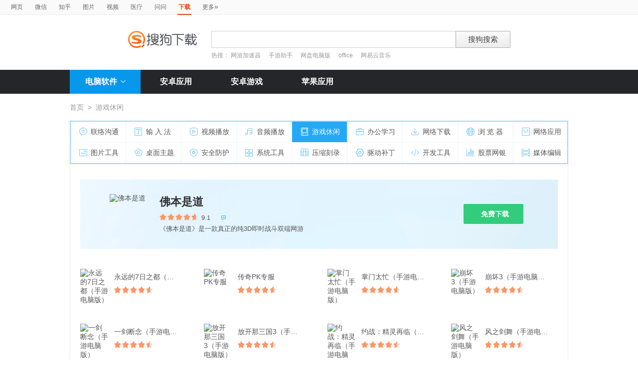

--- FILE ---
content_type: text/html; charset=UTF-8
request_url: https://xiazai.sogou.com/category/%E6%B8%B8%E6%88%8F%E4%BC%91%E9%97%B2/5.html?uID=91DADE2C7580A20A0000000065D67C51&euid=1970&w=2299
body_size: 13513
content:

<!DOCTYPE HTML>

<html>
<head>
	<meta http-equiv="Content-Type" content="text/html; charset=utf-8" />
<link rel="shortcut icon" href="https://www.sogou.com/images/logo/new/favicon.ico?v=4" type="image/x-icon">
<script type="text/javascript" src="/js/jquery-1.11.1.min.js"></script>
<link href="/static/css/frame.css" rel="stylesheet" type="text/css">
<link href="/static/css/index.css?v=20231116" rel="stylesheet" type="text/css">
<link href="/css/suggestion.css" rel="stylesheet" type="text/css"/>

    <title>游戏休闲软件下载_软件免费下载_搜狗下载</title>
    <meta name="keywords" content="游戏休闲软件下载,软件免费下载" />
    <meta name="description" content="“游戏休闲”软件下载" />
    <script type="text/javascript" src="/js/jquery-1.11.1.min.js"></script>
	<script>var uigs_para = {pagetype:'category'}</script>
    
<script>
/**
 * uigs日志上报
 * 页面定义uigs_para:
 * var uigs_para = {pagetype:'detail'};
 */

function getUigsCommonParams(isClick){
    const type = isClick?'cl':'pv';
    var imgurl = ['https://pb.sogou.com/',type,'.gif?uigs_productid=vs_web&vstype=xiazai&uigs_t='];
    imgurl.push((new Date()).getTime());
    if (typeof uigs_para != "undefined"){
        var obj = uigs_para;
        for (var prop in obj) {
            if (obj.hasOwnProperty(prop)) {
                imgurl.push("&"+prop + "=" + encodeURIComponent(obj[prop]));
            }
        }
    }
    return imgurl;
}

function uigs_pv(other){
    try{
        if (typeof uigs_para === "undefined"){
            return;
        }
        var imgurl = getUigsCommonParams();
        imgurl.push("&");
        imgurl.push(other||"");
        (new Image()).src = imgurl.join("");
    }catch(E){
    }
}

function uigs_cl(uigs_cl,other){
    try{
        if (typeof uigs_para === "undefined"){
            return;
        }
        var imgurl = getUigsCommonParams(true);
        imgurl.push("&uigs_cl=",uigs_cl);
        imgurl.push("&");
        imgurl.push(other||"");
        (new Image()).src = imgurl.join("");
    }catch(E){
    }
}

function uigsClick(element){
    var $this = $(element);
    var uigs = $this.attr('uigs');
    if(uigs){
        uigs_cl(uigs);
    }
}

$(function(){
    uigs_pv();

    $('body').on('click','a,[uigs]',function() {
        uigsClick(this);
    });
});
</script>
    <script type="text/javascript" src="https://dlweb.sogoucdn.com/vr/js/sogoudownloadinterface.0602.js"></script>
</head>

<body>
	
<head>
	<!--[if lte IE 6]><link href="/static/css/index_ie6.css" rel="stylesheet" type="text/css"><![endif]-->
</head>
<style>
    .suggestion  { text-align: left; }
    .nobg , .suglist{width:598px;}   /*宽度修改*/
    .topnav {
        width: 580px;
    }
</style>
<div class="searchnav">
    <ul class="topnav">
        
                <li><a onclick="s0(this,'query')" search="http://www.sogou.com/web?uID=F2F8E2128F51A20B00000000691015BB&amp;euid=1970" href="http://www.sogou.com">网页</a></li>
                <li><a onclick="s0(this,'query')" search="http://weixin.sogou.com/weixin?uID=F2F8E2128F51A20B00000000691015BB&amp;euid=1970" href="http://weixin.sogou.com">微信</a></li>
                <li><a href="http://zhihu.sogou.com?uID=F2F8E2128F51A20B00000000691015BB&amp;euid=1970">知乎</a></li>
                <li><a onclick="s0(this,'query')" search="http://pic.sogou.com/pics?uID=F2F8E2128F51A20B00000000691015BB&amp;euid=1970" href="http://pic.sogou.com/">图片</a></li>
                <li><a onclick="s0(this,'query')" search="http://v.sogou.com/v?uID=F2F8E2128F51A20B00000000691015BB&amp;euid=1970" href="http://v.sogou.com/">视频</a></li>
                <li><a onclick="s0(this,'query')" search="https://www.sogou.com/web?m2web=mingyi.sogou.com&ie=utf8&uID=F2F8E2128F51A20B00000000691015BB&amp;euid=1970" href="https://mingyi.sogou.com/">医疗</a></li>

                        <li><a href="http://wenwen.sogou.com" target="_blank">问问</a></li>
                    
                <li class="cur">下载</li>
                <li><a href="http://www.sogou.com/docs/more.htm">更多<span class="topraquo">&raquo;</span></a></li>
            
    </ul>
</div>
<div class="header" style="height:78px;z-index:99998;">
    <div class="searchbox">
        <a href="http://xiazai.sogou.com/" class='logo'><img src="/static/images/logo.png" srcset="/static/images/logo@2x.png 2x" alt="搜狗下载"></a>
        <form action="/search" method="get" class="searchform" name="searchForm" id="searchForm" onsubmit="checkForm()" style="position: relative;">
            <input name="uID" type="hidden" id="uid"  value="F2F8E2128F51A20B00000000691015BB">
            <input name="euid" type="hidden" id="euid"  value="1970">
            <input name="w" type="hidden" id="w"  value="">
            <div class="querybox">
                <div class="qborder"><input type="text" name="query" id="query" class="query" autocomplete="off" value=""></div>
            </div>
            <div class="sbtn1"><input type="submit" value="搜狗搜索"></div>
            <div id="_suggestion" class="suggestion nobg" style="left: 0px; top: 32px; display: none; z-index:999999;">
                <div class="suginner">
                    <ul class="suglist"></ul>
                </div>
            </div>
            
                <div class="hotwords">热搜：
                    
                        <a href="/search?uID=F2F8E2128F51A20B00000000691015BB&query=网游加速器&w=1996&euid=1970">网游加速器</a>
                    
                        <a href="/search?uID=F2F8E2128F51A20B00000000691015BB&query=手游助手&w=1996&euid=1970">手游助手</a>
                    
                        <a href="/search?uID=F2F8E2128F51A20B00000000691015BB&query=网盘电脑版&w=1996&euid=1970">网盘电脑版</a>
                    
                        <a href="/search?uID=F2F8E2128F51A20B00000000691015BB&query=office&w=1996&euid=1970">office</a>
                    
                        <a href="/search?uID=F2F8E2128F51A20B00000000691015BB&query=网易云音乐&w=1996&euid=1970">网易云音乐</a>
                    
                </div>
            
        </form>
    </div>
</div>

<div class="navbox_wrap">
    <div class="navbox">
        <ul>
            <li class="nav_pc" id="subNavBtn">
                <a href="/category/%E8%81%94%E7%BB%9C%E6%B2%9F%E9%80%9A/1.html?uID=F2F8E2128F51A20B00000000691015BB&amp;euid=1970&amp;w=2299" class="nav_item nav_item_cur">电脑软件<i class="nav_arrow"></i></a>
                <div class="sub_nav_wrap" id="subNav">
                    <div class="sub_nav">
                        <div class="sub_nav_inner nav_box">
                            <a uigs="sort_PC" href="/category/%E8%81%94%E7%BB%9C%E6%B2%9F%E9%80%9A/1.html?uID=F2F8E2128F51A20B00000000691015BB&amp;euid=1970&amp;w=2299"><i class="nav_icon_communicate"></i>联络沟通</a>
                            <a uigs="sort_PC" href="/category/%E8%BE%93%E5%85%A5%E6%B3%95/2.html?uID=F2F8E2128F51A20B00000000691015BB&amp;euid=1970&amp;w=2299"><i class="nav_icon_inputmethod"></i>输 入 法</a>
                            <a uigs="sort_PC" href="/category/%E8%A7%86%E9%A2%91%E6%92%AD%E6%94%BE/3.html?uID=F2F8E2128F51A20B00000000691015BB&amp;euid=1970&amp;w=2299"><i class="nav_icon_vedio"></i>视频播放</a>
                            <a uigs="sort_PC" href="/category/%E9%9F%B3%E9%A2%91%E6%92%AD%E6%94%BE/4.html?uID=F2F8E2128F51A20B00000000691015BB&amp;euid=1970&amp;w=2299"><i class="nav_icon_audio"></i>音频播放</a>
                            <a uigs="sort_PC" href="/category/%E6%B8%B8%E6%88%8F%E4%BC%91%E9%97%B2/5.html?uID=F2F8E2128F51A20B00000000691015BB&amp;euid=1970&amp;w=2299"><i class="nav_icon_game"></i>游戏休闲</a>
                            <a uigs="sort_PC" href="/category/%E5%8A%9E%E5%85%AC%E5%AD%A6%E4%B9%A0/6.html?uID=F2F8E2128F51A20B00000000691015BB&amp;euid=1970&amp;w=2299"><i class="nav_icon_officelearn"></i>办公学习</a>
                            <a uigs="sort_PC" href="/category/%E7%BD%91%E7%BB%9C%E4%B8%8B%E8%BD%BD/7.html?uID=F2F8E2128F51A20B00000000691015BB&amp;euid=1970&amp;w=2299"><i class="nav_icon_download"></i>网络下载</a>
                            <a uigs="sort_PC" href="/category/%E6%B5%8F%E8%A7%88%E5%99%A8/8.html?uID=F2F8E2128F51A20B00000000691015BB&amp;euid=1970&amp;w=2299"><i class="nav_icon_browser"></i>浏 览 器</a>
                            <a uigs="sort_PC" href="/category/%E7%BD%91%E7%BB%9C%E5%BA%94%E7%94%A8/9.html?uID=F2F8E2128F51A20B00000000691015BB&amp;euid=1970&amp;w=2299"><i class="nav_icon_networkapp"></i>网络应用</a>
                            <a uigs="sort_PC" href="/category/%E5%9B%BE%E7%89%87%E5%B7%A5%E5%85%B7/10.html?uID=F2F8E2128F51A20B00000000691015BB&amp;euid=1970&amp;w=2299"><i class="nav_icon_imagetool"></i>图片工具</a>
                            <a uigs="sort_PC" href="/category/%E6%A1%8C%E9%9D%A2%E4%B8%BB%E9%A2%98/11.html?uID=F2F8E2128F51A20B00000000691015BB&amp;euid=1970&amp;w=2299"><i class="nav_icon_deskoptheme"></i>桌面主题</a>
                            <a uigs="sort_PC" href="/category/%E5%AE%89%E5%85%A8%E9%98%B2%E6%8A%A4/12.html?uID=F2F8E2128F51A20B00000000691015BB&amp;euid=1970&amp;w=2299"><i class="nav_icon_secure"></i>安全防护</a>
                            <a uigs="sort_PC" href="/category/%E7%B3%BB%E7%BB%9F%E5%B7%A5%E5%85%B7/13.html?uID=F2F8E2128F51A20B00000000691015BB&amp;euid=1970&amp;w=2299"><i class="nav_icon_systemtool"></i>系统工具</a>
                            <a uigs="sort_PC" href="/category/%E5%8E%8B%E7%BC%A9%E5%88%BB%E5%BD%95/14.html?uID=F2F8E2128F51A20B00000000691015BB&amp;euid=1970&amp;w=2299"><i class="nav_icon_compression"></i>压缩刻录</a>
                            <a uigs="sort_PC" href="/category/%E9%A9%B1%E5%8A%A8%E8%A1%A5%E4%B8%81/15.html?uID=F2F8E2128F51A20B00000000691015BB&amp;euid=1970&amp;w=2299"><i class="nav_icon_driver"></i>驱动补丁</a>
                            <a uigs="sort_PC" href="/category/%E5%BC%80%E5%8F%91%E5%B7%A5%E5%85%B7/16.html?uID=F2F8E2128F51A20B00000000691015BB&amp;euid=1970&amp;w=2299"><i class="nav_icon_devtool"></i>开发工具</a>
                            <a uigs="sort_PC" href="/category/%E8%82%A1%E7%A5%A8%E7%BD%91%E9%93%B6/17.html?uID=F2F8E2128F51A20B00000000691015BB&amp;euid=1970&amp;w=2299"><i class="nav_icon_stock"></i>股票网银</a>
                            <a uigs="sort_PC" href="/category/%E5%AA%92%E4%BD%93%E7%BC%96%E8%BE%91/18.html?uID=F2F8E2128F51A20B00000000691015BB&amp;euid=1970&amp;w=2299"><i class="nav_icon_mediaeditor"></i>媒体编辑</a>
                        </div>
                    </div>
                </div>
            </li>
            <li><a href="http://as.sogou.com/catlist?pid=34&cid=49&uID=F2F8E2128F51A20B00000000691015BB&amp;euid=1970" class="nav_item">安卓应用</a></li>
            <li><a href="http://as.sogou.com/catlist?pid=17&cid=31&uID=F2F8E2128F51A20B00000000691015BB&amp;euid=1970" class="nav_item">安卓游戏</a></li>
            <li><a href="http://as.sogou.com/ios?uID=F2F8E2128F51A20B00000000691015BB&amp;euid=1970" class="nav_item">苹果应用</a></li>
        </ul>
    </div>
</div>
<script type="text/javascript">
    var highlight_li = -1;
    var suggLis;
    var _url = "/search?uID=F2F8E2128F51A20B00000000691015BB&query=";
    var default_query = "";

    $(document).ready(function(){
        if($('#query').val()==""){
            $('#query').focus();
        }


    })

    $('#reset').click(function() {
        $(this).hide();
        $('#query').val("");
        $('#query').focus();
    });
    //IE和firefox
    if(navigator.userAgent.toLowerCase().indexOf('msie')>0 || navigator.userAgent.toLowerCase().indexOf('firefox')>0){
        $('#query').bind('keyup',function(event){
            if(event.keyCode != "9" && event.keyCode != "38" && event.keyCode!='40') {
                input_suggest();
            }
        });
    }else{
        $("#query").on('input',function(e){
            input_suggest();
        });
    }

    $("#query").on('focus',function(e){
        input_suggest();
    });

    $("#query").on('blur',function(e){
        if(e.target.id!='query' && e.target.className.indexOf("slide")<0){
            $("#_suggestion").hide();
        }
    });
    var input_suggest = function(){
        value = $('#query').val();
        $.ajax({
            type:"get",
            url:"/getSuggestion",
            dataType:"json",
            async:false,
            data:{query:value},
            success:function(data){
                if(data.success && data.list.length>0){
                    var _html = "";
                    for(var i = 0 ; i<10 && i < data.list.length;i++){
                        var _text = data.list[i]
                        if(_text=='' || _text==undefined){
                            continue
                        }
                        if(_text.length>30){
                            _text = _text.substring(0,30);
                        }
                        var _text = data.list[i];
                        _html += "<li>"
                        if(_text.indexOf(value)==0){
                            _text = _text.substring(value.length,_text.length);
                            _html += value+"<strong>"+_text+"</strong>"
                        }else{
                            _html += _text
                        }
                        _html += "</li>"
                    }
                    $("#_suggestion div ul").html(_html);
                    $("#_suggestion div ul li").each(function(){
                        $(this).on("click",function(){
                            window.location.href=_url+encodeURIComponent($(this).text())+"&w=2042";
                        });
                    });
                    $("#_suggestion").show();
                    suggLis = $("#_suggestion div ul li");
                    highlight_li = -1;
                    hoverFunc('#_suggestion div ul li', 'cur');
                }else{
                    $("#_suggestion").hide();
                }
            },
            error:function(){}
        });
    };
    function stopEvent(evt){
        if(evt.preventDefault){
            evt.preventDefault()
        }
        evt.cancelBubble=true;
        return evt.returnValue=false
    }
    //keydown的处理
    function keydown(evt){
        evt = evt||window.event;
        if (evt.keyCode == 27){ //Esc
            $("#_suggestion").hide();
            return stopEvent(evt);
        }else if(evt.keyCode == 13){ //Enter
        }else{
            if($("#_suggestion").css("display")=="block"){
                if (evt.keyCode == 38){
                    upKey();
                    return stopEvent(evt);
                }else if (evt.keyCode == 9 || evt.keyCode == 40){
                    downKey();
                    return stopEvent(evt);
                }
            }else{
                if ((evt.keyCode == 38)||(evt.keyCode == 40)){
                    highlight_li = -1;
                    clearHighlight();
                    $("#_suggestion").show();
                }
            }
        }
    }
    $(document).click(function(e){
        if(e.target.id!='query' && e.target.className.indexOf("slide")<0){
            $("#_suggestion").hide();
        }
    });
    $(document).bind('keydown',function(event){
        keydown(event);
    });


    function highlight(){
        clearHighlight();
        if(highlight_li>=0){
            suggLis[highlight_li].className="cur";
            $("#query").val($(suggLis[highlight_li]).text());
            $("#w").val("2042")
        }else{
            $("#query").val(default_query);
        }
    }
    function clearHighlight(){
        for(var i=0;i<suggLis.length;i++){
            suggLis[i].className="";
        }
    }

    function upKey(){
        clearHighlight();
        highlight_li--;
        if(highlight_li==-2){
            highlight_li=Math.min(suggLis.length,10)-1
        }
        highlight()
    }

    function downKey(){
        clearHighlight();
        highlight_li++;
        if(highlight_li==Math.min(suggLis.length,10)){
            highlight_li=-1
        }
        highlight()
    }
    function hoverFunc(select, css){
        $(select).hover(
                function(){
                    $(this).addClass(css);
                },
                function(){
                    $(this).removeClass(css);
                }
        )
    }

    function s0(o,key){
        var _input=$("#query").val();
        if(_input.length>0){
            var h = $(o).attr("search");
            h+="&"+key+"="+encodeURIComponent(_input);
            $(o).attr("href",h);
        }
    }
    function s(o){
        var _input=$("#query").val();
        if(_input.length>0){
            var h = $(o).attr("search");
            h+="&query="+encodeURIComponent(_input);
            $(o).attr("href",h);
        }
    }
    function s2(o){
        var _input=$("#query").val();
        if(_input.length>0){
            var h = $(o).attr("search");
            h+="&kw="+encodeURIComponent(_input);
            $(o).attr("href",h);
        }
    }

    function s3(o){
        var _input=$("#query").val();
        if(_input.length>0){
            var h = $(o).attr("search");
            h+="&sp="+encodeURIComponent(_input);
            $(o).attr("href",h);
        }
    }

    function s4(o){
        var _input=$("#query").val();
        if(_input.length>0){
            var h = $(o).attr("search");
            h+="&w="+encodeURIComponent(_input);
            $(o).attr("href",h);
        }
    }
    function checkForm(){
        var _input=$("#query").val();
        if(_input.length>40){
            _input = _input.substring(0,40);
            $("#query").val(_input);
        }
    }

    var url = "/WEB-INF/views/category.jsp";
    if(url.match("index")) {
        $('#li_index').addClass("cur");
    } else if(url.match("ranking")) {
        $('#li_rank').addClass("cur");
    }else if(url.match("topicList")) {
        $('#li_topic').addClass("cur");
    }else if(url.match("clinic")) {
        $('#li_clinic').addClass("cur");
    }
</script>
	<div class="wrap">
		
	    <div class="location">
	        <a href="/index.html?uID=F2F8E2128F51A20B00000000691015BB&amp;euid=1970">首页</a><span>&gt;</span>游戏休闲
	    </div>
	
	    <!--page_nav_box begin-->
	    
	    <div class="page_nav_box">
	        <div class="page_nav_inner nav_box">
	            <a uigs="sort_PC" href="/category/%E8%81%94%E7%BB%9C%E6%B2%9F%E9%80%9A/1.html?uID=F2F8E2128F51A20B00000000691015BB&amp;euid=1970&amp;w=2299"><i	name="nav_icon_1" class="nav_icon_communicate"></i>联络沟通</a>         
	            <a uigs="sort_PC" href="/category/%E8%BE%93%E5%85%A5%E6%B3%95/2.html?uID=F2F8E2128F51A20B00000000691015BB&amp;euid=1970&amp;w=2299"><i	name="nav_icon_2" class="nav_icon_inputmethod"></i>输 入 法</a>            
	            <a uigs="sort_PC" href="/category/%E8%A7%86%E9%A2%91%E6%92%AD%E6%94%BE/3.html?uID=F2F8E2128F51A20B00000000691015BB&amp;euid=1970&amp;w=2299"><i	name="nav_icon_3" class="nav_icon_vedio"></i>视频播放</a>                  
	            <a uigs="sort_PC" href="/category/%E9%9F%B3%E9%A2%91%E6%92%AD%E6%94%BE/4.html?uID=F2F8E2128F51A20B00000000691015BB&amp;euid=1970&amp;w=2299"><i	name="nav_icon_4" class="nav_icon_audio"></i>音频播放</a>                  
	            <a uigs="sort_PC" href="/category/%E6%B8%B8%E6%88%8F%E4%BC%91%E9%97%B2/5.html?uID=F2F8E2128F51A20B00000000691015BB&amp;euid=1970&amp;w=2299"><i	name="nav_icon_5" class="nav_icon_game"></i>游戏休闲</a>                   
	            <a uigs="sort_PC" href="/category/%E5%8A%9E%E5%85%AC%E5%AD%A6%E4%B9%A0/6.html?uID=F2F8E2128F51A20B00000000691015BB&amp;euid=1970&amp;w=2299"><i	name="nav_icon_6" class="nav_icon_officelearn"></i>办公学习</a>            
	            <a uigs="sort_PC" href="/category/%E7%BD%91%E7%BB%9C%E4%B8%8B%E8%BD%BD/7.html?uID=F2F8E2128F51A20B00000000691015BB&amp;euid=1970&amp;w=2299"><i	name="nav_icon_7" class="nav_icon_download"></i>网络下载</a>               
	            <a uigs="sort_PC" href="/category/%E6%B5%8F%E8%A7%88%E5%99%A8/8.html?uID=F2F8E2128F51A20B00000000691015BB&amp;euid=1970&amp;w=2299"><i	name="nav_icon_8" class="nav_icon_browser"></i>浏 览 器</a>                
	            <a uigs="sort_PC" href="/category/%E7%BD%91%E7%BB%9C%E5%BA%94%E7%94%A8/9.html?uID=F2F8E2128F51A20B00000000691015BB&amp;euid=1970&amp;w=2299"><i	name="nav_icon_9" class="nav_icon_networkapp"></i>网络应用</a>             
	            <a uigs="sort_PC" href="/category/%E5%9B%BE%E7%89%87%E5%B7%A5%E5%85%B7/10.html?uID=F2F8E2128F51A20B00000000691015BB&amp;euid=1970&amp;w=2299"><i name="nav_icon_10" class="nav_icon_imagetool"></i>图片工具</a>              
	            <a uigs="sort_PC" href="/category/%E6%A1%8C%E9%9D%A2%E4%B8%BB%E9%A2%98/11.html?uID=F2F8E2128F51A20B00000000691015BB&amp;euid=1970&amp;w=2299"><i name="nav_icon_11" class="nav_icon_deskoptheme"></i>桌面主题</a>            
	            <a uigs="sort_PC" href="/category/%E5%AE%89%E5%85%A8%E9%98%B2%E6%8A%A4/12.html?uID=F2F8E2128F51A20B00000000691015BB&amp;euid=1970&amp;w=2299"><i name="nav_icon_12" class="nav_icon_secure"></i>安全防护</a>                 
	            <a uigs="sort_PC" href="/category/%E7%B3%BB%E7%BB%9F%E5%B7%A5%E5%85%B7/13.html?uID=F2F8E2128F51A20B00000000691015BB&amp;euid=1970&amp;w=2299"><i name="nav_icon_13" class="nav_icon_systemtool"></i>系统工具</a>             
	            <a uigs="sort_PC" href="/category/%E5%8E%8B%E7%BC%A9%E5%88%BB%E5%BD%95/14.html?uID=F2F8E2128F51A20B00000000691015BB&amp;euid=1970&amp;w=2299"><i name="nav_icon_14" class="nav_icon_compression"></i>压缩刻录</a>            
	            <a uigs="sort_PC" href="/category/%E9%A9%B1%E5%8A%A8%E8%A1%A5%E4%B8%81/15.html?uID=F2F8E2128F51A20B00000000691015BB&amp;euid=1970&amp;w=2299"><i name="nav_icon_15" class="nav_icon_driver"></i>驱动补丁</a>                 
	            <a uigs="sort_PC" href="/category/%E5%BC%80%E5%8F%91%E5%B7%A5%E5%85%B7/16.html?uID=F2F8E2128F51A20B00000000691015BB&amp;euid=1970&amp;w=2299"><i name="nav_icon_16" class="nav_icon_devtool"></i>开发工具</a>                
	            <a uigs="sort_PC" href="/category/%E8%82%A1%E7%A5%A8%E7%BD%91%E9%93%B6/17.html?uID=F2F8E2128F51A20B00000000691015BB&amp;euid=1970&amp;w=2299"><i name="nav_icon_17" class="nav_icon_stock"></i>股票网银</a>                  
	            <a uigs="sort_PC" href="/category/%E5%AA%92%E4%BD%93%E7%BC%96%E8%BE%91/18.html?uID=F2F8E2128F51A20B00000000691015BB&amp;euid=1970&amp;w=2299"><i name="nav_icon_18" class="nav_icon_mediaeditor"></i>媒体编辑</a>            
	        </div>
	    </div>
	    <!--page_nav_box end-->
		
		<!DOCTYPE HTML>


<script>
var _page_no = 2;
var _page_size = 37;
var _ajax_flag = true;
var url = window.location.pathname;
var data;
var key;
var ajaxurl;
var length;
$(function(){

	initAjaxData(_page_no);
	$("#search_list").find("li a.etc-ver").each(function(){
        var target=$(this);
        target.on("click",function(){
            var param = "w=2058"+"&docid="+$(this).attr("property");
            _send_log(param);
            var ul=target.parent().parent().siblings();
            var display = ul.css("display")
            if(display=='block'){
                ul.hide()
            }else{
                ul.show();
            }
        });
    });
})
function initPage () {
	$('#recListBox .rec_item').hover(function(){
        $(this).addClass('rec_item_hover');
    },function(){
        $(this).removeClass('rec_item_hover');
    });

    $('#subNavBtn').hover(function(){
        $('#subNav').toggle();
        $('#subNavBtn .nav_arrow').toggleClass('nav_arrow_fold');
    });

    $('#otherVersionBtn').hover(function(){
        $(this).addClass('other_version_btn_hover');
    },function(){
        $(this).removeClass('other_version_btn_hover');
    });

    $('[name=hd_btn]').bind('click',function(){
        var obj = $(this);
        var hdObj = obj.data("hd");
        if(hdObj.source=='bz'){
            window.location.href=hdObj.sogouHighdownUrl;
        }else{
            hdSogouDownload(obj)
        }
    });

    $(".rec_more_btn").click('click',getMoreSofts);
}

function initAjaxData(page_no) {
	if (url.indexOf('/search')==0) {
		data = {pageNo:page_no,pageSize:_page_size,query:"",qc:"t"};
		ajaxurl = '/searchmore';
		key = "changyan_search_"+""+"_page"+_page_no;
	} else if (url.indexOf('/category')==0){
		data = {pageNo:page_no,pageSize:_page_size,categoryName:"游戏休闲",cid:"5"};
		ajaxurl = '/categorymore';
		key = "changyan_categiry_"+ "游戏休闲" +"_more"+_page_no;
	} else {

	}
}

function init_changyan(page,ckey){
    	var docids = [];
        $("span[page="+ page +"]").each(function(){
            docids.push($(this).data("docid"));
        })
        $.ajax({
            type: 'post',
            dataType: 'json',
            data:{docids:docids.join(","),cKey:ckey},
            url: '/loadChangyanCount',
            success: function(data) {
                if(data==null || data==undefined) {
                    return;
                }
                $("span[page="+ page +"]").each(function () {
                    var obj = $(this);
                    var docid = obj.data("docid");
                    num = data[docid];
                    if (typeof(num) == "undefined") {
                    	num=0;
                    }
                    obj.html(num + "条评论")
                })
            }
        });
    }
    function getMoreSofts(){

    	if (!false) {
	    	$.ajax({
				type:"post",
				dataType:"json",
				data:data,
				url:ajaxurl,
				success:function(data){
					if(data.hasResult=="false") {
						_ajax_flag = false;
						$('.rec_more_btn span a').html("没有更多了");
					}else{
						handleDom(data);
						_page_no = _page_no+1;
						initAjaxData(_page_no);
					}
				},
				error:function(e){
				}
			});
    	}
    }


    function handleDom(data){
    	var flag = data.hasResult && _ajax_flag;
    	var softlist = data.softResult;
    	var _html = "";

    	if (flag) {
	    	_html += "<div class=\"rec_list_line\"></div>";
	    	_html += "<div class=\"rec_list\">";

	    	length = softlist.length==37?36:softlist.length;

	    	if (length<36) {
	    		$('.rec_more_btn span a').html("没有更多了");
	    		_ajax_flag = false;
	    	}
	    	for (i=0;i<length;i++) {
	    		var obj = softlist[i];
	    		_html += "<div class=\"rec_item\">";
	    		_html += "<a uigs=\"point_PC\" href=\""+ obj.detailHref+"&fquery="+"\"><img src=\""+ obj.img_src+"\" alt=\""+ obj.name +"\" height=\"56\" width=\"56\"></a>";
	    		_html += "<span class=\"soft_name\"><a uigs=\"point_PC\" href=\""+ obj.detailHref+"\">"+obj.name;
	    	    if (obj.hasSoftItems == 'true') {
	    	    	_html += "<i class=\"arrow\"></i>";
	    	    }
	    		_html += "</a></span>";
	    		_html += "<span class=\"star_wrap\"><i class=\"star\" style=\"width:"+obj.score+"%\"></i></span>";
	    		_html += "<span class=\"num\" page=\""+ _page_no +"\" data-docid=\""+obj.soft_id+"\"></span>";
	    		_html += "<div class=\"more_btns_wrap\"><div class=\"download_btns\">";

				_html += "<span class=\"download_btn\"><i></i><a target=\"_blank\" href=\""+ obj.normaldownurl+"\" name=\"hd_btn\" property=\"0\" class=\"\" uigs=\"download_PC\">免费下载</a></span>";
				// 2022315下掉高速下载
	    		// if (obj.hdBtnType=='1') {
	    		// 	_html += "<span class=\"download_btn\"><i></i><a target=\"_blank\" href=\""+ obj.normaldownurl+"\" name=\"hd_btn\" property=\"0\" class=\"\">立即下载</a></span>";
	    		// } else if (obj.hdBtnType=='2'){
	    		// 	_html += "<span class=\"download_btn\"><i></i><a style=\"cursor: pointer\"  name=\"hd_btn\" title=\"下载  "+obj.name+"\" data-hd='"+ obj.data_hd+"' property=\""+obj.soft_id+"\">高速下载</a></span>";
	    		// } else {
	    		// 	_html += "<span class=\"download_btn\"><i></i><a id=\"normaldown2\" name=\"hd_btn\" href=\""+ obj.normaldownurl +"\" property=\"1\" class=\"\" title=\"下载"+obj.name+"\">立即下载</a></span>";
	    		// }

	    		_html += "</div>";
	    		if (obj.hasSoftItems == 'true') {
	    	    	_html += "<div class=\"more_btns\">";

	    	    	for (j=0;j<obj.related_asoft_items.length && j<3;j++) {
	    	    		 iobj = obj.related_asoft_items[j];
	    	    		_html += "<span><a href=\""+ iobj.detailHref+"&fquery="+"\"><i class=\"icon\">&#xea19;</i>"+iobj.softname+"</a></span>";
	    	    	}
	    	    	_html += "</div>";
	    	    }
	    		_html += "</div></div>";
	    		if (i==11 || i==23) {
	    			_html += "</div><div class=\"rec_list_line\"></div><div class=\"rec_list\">";
	    		}
	    	}

	    	$("#recListBox").append(_html);

	    	$('#recListBox .rec_item').unbind('hover');
	    	$('#otherVersionBtn').unbind('hover');
	    	$("[name=hd_btn]").unbind('click');

	    	$("#recListBox").find("span.download_btn_02 a").each(function(){
	    		 $(this).unbind('click');
	    	});
	    	$(".soft_download_box").find("a.commen_btn").each(function(){
	    		 $(this).unbind('click');
	    	});
	    	$("#recListBox").find("span.download_btn_02 a").each(function(){
	    	    $(this).on("click",function(){
	    	        flag = $(this).attr("property");
	    	        download($(this).attr("href"),"w=2008",flag);
	    	        return false;
	    	    })
	    	});
	    	$(".soft_download_box").find("a.commen_btn").each(function(){
	    	    $(this).on("click",function(){
	    	        flag = $(this).attr("property");
	    	        download($(this).attr("href"),"w=2008",flag);
	    	        return false;
	    	    })
	    	});

	    	$('#recListBox .rec_item').hover(function(){
	            $(this).addClass('rec_item_hover');
	        },function(){
	            $(this).removeClass('rec_item_hover');
	        });

	        $('#otherVersionBtn').hover(function(){
	            $(this).addClass('other_version_btn_hover');
	        },function(){
	            $(this).removeClass('other_version_btn_hover');
	        });

            $('[name=hd_btn]').bind('click',function(){
                var obj = $(this);
                var hdObj = obj.data("hd");
                if(hdObj.source=='bz'){
                    window.location.href=hdObj.sogouHighdownUrl;
                }else{
                    hdSogouDownload(obj)
                }
            });

//	        init_changyan(_page_no,key);
    	} else {
    		$('.rec_more_btn span a').html("没有更多了");
    	}
    }
</script>
<style>
.process-bar {
	background: #2fc276 !important;
}

</style>
<div class="tab_con_box">
	
		   <div class="soft_download_wrap">
			   <div class="soft_download_box">
				   <a uigs="point_PC" href="/detail/34/5/1983921411147203808.html?uID=F2F8E2128F51A20B00000000691015BB&amp;euid=1970"><img src="https://img03.sogoucdn.com/v2/thumb/resize/w/80/h/80?appid=100520147&url=http%3A%2F%2Fpc3.gtimg.com%2Fsoftmgr%2Flogo%2F48%2F21799_48_1435201611.png" alt="佛本是道" height="80" width="80"></a>
				   <span class="soft_name"><a uigs="point_PC" href="/detail/34/5/1983921411147203808.html?uID=F2F8E2128F51A20B00000000691015BB&amp;euid=1970">佛本是道</a></span>
				   <span class="star_wrap">
					   <i class="star" style="width:91%"></i>
				   </span>
				   <span class="num">9.1</span>
				   <a href="/detail/34/5/1983921411147203808.html?uID=F2F8E2128F51A20B00000000691015BB&amp;euid=1970#changYan"  class="comment"><span page="1" data-docid="1983921411147203808"></span><i class="icon">&#xea13;</i></a>
				   <span class="soft_info">《佛本是道》是一款真正的纯3D即时战斗双端网游</span>
				   <div class="btns_box">

					   <a id="normaldown2" uigs="download_PC" href="https://xiazai.sogou.com/comm/redir?softdown=1&amp;u=[base64].&amp;pcid=1983921411147203808&amp;fr=xiazai&amp;euid=1970&amp;source=tencent" property="1" name="hd_btn" class="super_btn" title="下载佛本是道"><i class="arrow"></i>免费下载</a>

				   </div>
			   </div>
		   </div>
       
        <div class="rec_list_box" id="recListBox">
		 	<div class="rec_list">
		        
		                <div class="rec_item">
		                    <a uigs="point_PC" href="/detail/34/5/3939911142317151748.html?uID=F2F8E2128F51A20B00000000691015BB&amp;euid=1970"><img src="https://img03.sogoucdn.com/v2/thumb/resize/w/80/h/80?appid=100520147&url=http%3A%2F%2Fpc3.gtimg.com%2Fsoftmgr%2Flogo%2F48%2F23956_48_1513146717.png" alt="永远的7日之都（手游电脑版）" height="56" width="56"></a>
		                    <span class="soft_name"><a uigs="point_PC" href="/detail/34/5/3939911142317151748.html?uID=F2F8E2128F51A20B00000000691015BB&amp;euid=1970">永远的7日之都（手游电脑...
		                    </a></span>
		                    <span class="star_wrap">
		                        <i class="star" style="width:90%"></i>
		                    </span>
		                    <span class="num" page="1" data-docid="3939911142317151748"></span>
		                    <div class="more_btns_wrap">
			                    <div class="download_btns">

									<span class="download_btn"><i></i><a target="_blank" href="https://xiazai.sogou.com/comm/redir?softdown=1&amp;u=[base64]..&amp;pcid=3939911142317151748&amp;fr=xiazai&amp;euid=1970&amp;source=tencent" name="hd_btn" property="0" class="" uigs="download_PC">免费下载</a></span>


			                    </div>

								

		                    </div>
		                </div>
		       		 
		                <div class="rec_item">
		                    <a uigs="point_PC" href="/detail/34/5/-7546422729579930744.html?uID=F2F8E2128F51A20B00000000691015BB&amp;euid=1970"><img src="https://img03.sogoucdn.com/v2/thumb/resize/w/80/h/80?appid=100520147&url=http%3A%2F%2Fpc3.gtimg.com%2Fsoftmgr%2Flogo%2F48%2F24208_48_1520841170.png" alt="传奇PK专服" height="56" width="56"></a>
		                    <span class="soft_name"><a uigs="point_PC" href="/detail/34/5/-7546422729579930744.html?uID=F2F8E2128F51A20B00000000691015BB&amp;euid=1970">传奇PK专服
		                    </a></span>
		                    <span class="star_wrap">
		                        <i class="star" style="width:90%"></i>
		                    </span>
		                    <span class="num" page="1" data-docid="-7546422729579930744"></span>
		                    <div class="more_btns_wrap">
			                    <div class="download_btns">

									<span class="download_btn"><i></i><a target="_blank" href="https://xiazai.sogou.com/comm/redir?softdown=1&amp;u=5M778mNuk-IR5IpbEw6j9YpS1Wc4Ved3WXa85rh1XgyheSu4KSc873XX-0eLlV_4w1rEAVuVUJ_78rXnf3nIpFOSNvUPh8J-oO5koICTuQOVaQV36m8XUwDnxvyjCrmDYWCpkDN0CEiS5mxV4Nz15XXmmtomLEAN-uKkd-LYmoIGVncEN23qGFmSPAoJtJvj&amp;pcid=-7546422729579930744&amp;fr=xiazai&amp;euid=1970&amp;source=tencent" name="hd_btn" property="0" class="" uigs="download_PC">免费下载</a></span>


			                    </div>

								

		                    </div>
		                </div>
		       		 
		                <div class="rec_item">
		                    <a uigs="point_PC" href="/detail/34/5/-6644835533996651308.html?uID=F2F8E2128F51A20B00000000691015BB&amp;euid=1970"><img src="https://img03.sogoucdn.com/v2/thumb/resize/w/80/h/80?appid=100520147&url=http%3A%2F%2Fpc3.gtimg.com%2Fsoftmgr%2Flogo%2F48%2F26617_48_1596765976.png" alt="掌门太忙（手游电脑版）" height="56" width="56"></a>
		                    <span class="soft_name"><a uigs="point_PC" href="/detail/34/5/-6644835533996651308.html?uID=F2F8E2128F51A20B00000000691015BB&amp;euid=1970">掌门太忙（手游电脑版）
		                    </a></span>
		                    <span class="star_wrap">
		                        <i class="star" style="width:90%"></i>
		                    </span>
		                    <span class="num" page="1" data-docid="-6644835533996651308"></span>
		                    <div class="more_btns_wrap">
			                    <div class="download_btns">

									<span class="download_btn"><i></i><a target="_blank" href="https://xiazai.sogou.com/comm/redir?softdown=1&amp;u=[base64]&amp;pcid=-6644835533996651308&amp;fr=xiazai&amp;euid=1970&amp;source=tencent" name="hd_btn" property="0" class="" uigs="download_PC">免费下载</a></span>


			                    </div>

								

		                    </div>
		                </div>
		       		 
		                <div class="rec_item">
		                    <a uigs="point_PC" href="/detail/34/5/-904328093404548378.html?uID=F2F8E2128F51A20B00000000691015BB&amp;euid=1970"><img src="https://img03.sogoucdn.com/v2/thumb/resize/w/80/h/80?appid=100520147&url=http%3A%2F%2Fpc3.gtimg.com%2Fsoftmgr%2Flogo%2F48%2F23047_48_1476418602.png" alt="崩坏3（手游电脑版）" height="56" width="56"></a>
		                    <span class="soft_name"><a uigs="point_PC" href="/detail/34/5/-904328093404548378.html?uID=F2F8E2128F51A20B00000000691015BB&amp;euid=1970">崩坏3（手游电脑版）
		                    </a></span>
		                    <span class="star_wrap">
		                        <i class="star" style="width:89%"></i>
		                    </span>
		                    <span class="num" page="1" data-docid="-904328093404548378"></span>
		                    <div class="more_btns_wrap">
			                    <div class="download_btns">

									<span class="download_btn"><i></i><a target="_blank" href="https://xiazai.sogou.com/comm/redir?softdown=1&amp;u=[base64]&amp;pcid=-904328093404548378&amp;fr=xiazai&amp;euid=1970&amp;source=tencent" name="hd_btn" property="0" class="" uigs="download_PC">免费下载</a></span>


			                    </div>

								

		                    </div>
		                </div>
		       		 
		                <div class="rec_item">
		                    <a uigs="point_PC" href="/detail/34/5/2319912377920987072.html?uID=F2F8E2128F51A20B00000000691015BB&amp;euid=1970"><img src="https://img03.sogoucdn.com/v2/thumb/resize/w/80/h/80?appid=100520147&url=http%3A%2F%2Fpc3.gtimg.com%2Fsoftmgr%2Flogo%2F48%2F26134_48_1575254881.png" alt="一剑断念（手游电脑版）" height="56" width="56"></a>
		                    <span class="soft_name"><a uigs="point_PC" href="/detail/34/5/2319912377920987072.html?uID=F2F8E2128F51A20B00000000691015BB&amp;euid=1970">一剑断念（手游电脑版）
		                    </a></span>
		                    <span class="star_wrap">
		                        <i class="star" style="width:89%"></i>
		                    </span>
		                    <span class="num" page="1" data-docid="2319912377920987072"></span>
		                    <div class="more_btns_wrap">
			                    <div class="download_btns">

									<span class="download_btn"><i></i><a target="_blank" href="https://xiazai.sogou.com/comm/redir?softdown=1&amp;u=[base64]..&amp;pcid=2319912377920987072&amp;fr=xiazai&amp;euid=1970&amp;source=tencent" name="hd_btn" property="0" class="" uigs="download_PC">免费下载</a></span>


			                    </div>

								

		                    </div>
		                </div>
		       		 
		                <div class="rec_item">
		                    <a uigs="point_PC" href="/detail/34/5/-8548289014831651322.html?uID=F2F8E2128F51A20B00000000691015BB&amp;euid=1970"><img src="https://img03.sogoucdn.com/v2/thumb/resize/w/80/h/80?appid=100520147&url=http%3A%2F%2Fpc3.gtimg.com%2Fsoftmgr%2Flogo%2F48%2F26565_48_1594896384.png" alt="放开那三国3（手游电脑版）" height="56" width="56"></a>
		                    <span class="soft_name"><a uigs="point_PC" href="/detail/34/5/-8548289014831651322.html?uID=F2F8E2128F51A20B00000000691015BB&amp;euid=1970">放开那三国3（手游电脑版...
		                    </a></span>
		                    <span class="star_wrap">
		                        <i class="star" style="width:89%"></i>
		                    </span>
		                    <span class="num" page="1" data-docid="-8548289014831651322"></span>
		                    <div class="more_btns_wrap">
			                    <div class="download_btns">

									<span class="download_btn"><i></i><a target="_blank" href="https://xiazai.sogou.com/comm/redir?softdown=1&amp;u=[base64]&amp;pcid=-8548289014831651322&amp;fr=xiazai&amp;euid=1970&amp;source=tencent" name="hd_btn" property="0" class="" uigs="download_PC">免费下载</a></span>


			                    </div>

								

		                    </div>
		                </div>
		       		 
		                <div class="rec_item">
		                    <a uigs="point_PC" href="/detail/34/5/-4614954768870193615.html?uID=F2F8E2128F51A20B00000000691015BB&amp;euid=1970"><img src="https://img03.sogoucdn.com/v2/thumb/resize/w/80/h/80?appid=100520147&url=http%3A%2F%2Fpc3.gtimg.com%2Fsoftmgr%2Flogo%2F48%2F24956_48_1537511726.png" alt="约战：精灵再临（手游电脑版）" height="56" width="56"></a>
		                    <span class="soft_name"><a uigs="point_PC" href="/detail/34/5/-4614954768870193615.html?uID=F2F8E2128F51A20B00000000691015BB&amp;euid=1970">约战：精灵再临（手游电脑...
		                    </a></span>
		                    <span class="star_wrap">
		                        <i class="star" style="width:89%"></i>
		                    </span>
		                    <span class="num" page="1" data-docid="-4614954768870193615"></span>
		                    <div class="more_btns_wrap">
			                    <div class="download_btns">

									<span class="download_btn"><i></i><a target="_blank" href="https://xiazai.sogou.com/comm/redir?softdown=1&amp;u=[base64]&amp;pcid=-4614954768870193615&amp;fr=xiazai&amp;euid=1970&amp;source=tencent" name="hd_btn" property="0" class="" uigs="download_PC">免费下载</a></span>


			                    </div>

								

		                    </div>
		                </div>
		       		 
		                <div class="rec_item">
		                    <a uigs="point_PC" href="/detail/34/5/-2935088759974901883.html?uID=F2F8E2128F51A20B00000000691015BB&amp;euid=1970"><img src="https://img03.sogoucdn.com/v2/thumb/resize/w/80/h/80?appid=100520147&url=http%3A%2F%2Fpc3.gtimg.com%2Fsoftmgr%2Flogo%2F48%2F24029_48_1515401526.png" alt="风之剑舞（手游电脑版）" height="56" width="56"></a>
		                    <span class="soft_name"><a uigs="point_PC" href="/detail/34/5/-2935088759974901883.html?uID=F2F8E2128F51A20B00000000691015BB&amp;euid=1970">风之剑舞（手游电脑版）
		                    </a></span>
		                    <span class="star_wrap">
		                        <i class="star" style="width:89%"></i>
		                    </span>
		                    <span class="num" page="1" data-docid="-2935088759974901883"></span>
		                    <div class="more_btns_wrap">
			                    <div class="download_btns">

									<span class="download_btn"><i></i><a target="_blank" href="https://xiazai.sogou.com/comm/redir?softdown=1&amp;u=[base64]..&amp;pcid=-2935088759974901883&amp;fr=xiazai&amp;euid=1970&amp;source=tencent" name="hd_btn" property="0" class="" uigs="download_PC">免费下载</a></span>


			                    </div>

								

		                    </div>
		                </div>
		       		 
		                <div class="rec_item">
		                    <a uigs="point_PC" href="/detail/34/5/6757136954369532612.html?uID=F2F8E2128F51A20B00000000691015BB&amp;euid=1970"><img src="https://img03.sogoucdn.com/v2/thumb/resize/w/80/h/80?appid=100520147&url=http%3A%2F%2Fpc3.gtimg.com%2Fsoftmgr%2Flogo%2F48%2F21938_48_1439796783.png" alt="热血街机" height="56" width="56"></a>
		                    <span class="soft_name"><a uigs="point_PC" href="/detail/34/5/6757136954369532612.html?uID=F2F8E2128F51A20B00000000691015BB&amp;euid=1970">热血街机
		                    </a></span>
		                    <span class="star_wrap">
		                        <i class="star" style="width:89%"></i>
		                    </span>
		                    <span class="num" page="1" data-docid="6757136954369532612"></span>
		                    <div class="more_btns_wrap">
			                    <div class="download_btns">

									<span class="download_btn"><i></i><a target="_blank" href="https://xiazai.sogou.com/comm/redir?softdown=1&amp;u=[base64].&amp;pcid=6757136954369532612&amp;fr=xiazai&amp;euid=1970&amp;source=tencent" name="hd_btn" property="0" class="" uigs="download_PC">免费下载</a></span>


			                    </div>

								

		                    </div>
		                </div>
		       		 
		                <div class="rec_item">
		                    <a uigs="point_PC" href="/detail/34/5/-1627445018269146506.html?uID=F2F8E2128F51A20B00000000691015BB&amp;euid=1970"><img src="https://img03.sogoucdn.com/v2/thumb/resize/w/80/h/80?appid=100520147&url=http%3A%2F%2Fpc3.gtimg.com%2Fsoftmgr%2Flogo%2F48%2F25869_48_1567478008.png" alt="食物语（手游电脑版）" height="56" width="56"></a>
		                    <span class="soft_name"><a uigs="point_PC" href="/detail/34/5/-1627445018269146506.html?uID=F2F8E2128F51A20B00000000691015BB&amp;euid=1970">食物语（手游电脑版）
		                    </a></span>
		                    <span class="star_wrap">
		                        <i class="star" style="width:89%"></i>
		                    </span>
		                    <span class="num" page="1" data-docid="-1627445018269146506"></span>
		                    <div class="more_btns_wrap">
			                    <div class="download_btns">

									<span class="download_btn"><i></i><a target="_blank" href="https://xiazai.sogou.com/comm/redir?softdown=1&amp;u=[base64]&amp;pcid=-1627445018269146506&amp;fr=xiazai&amp;euid=1970&amp;source=tencent" name="hd_btn" property="0" class="" uigs="download_PC">免费下载</a></span>


			                    </div>

								

		                    </div>
		                </div>
		       		 
		                <div class="rec_item">
		                    <a uigs="point_PC" href="/detail/34/5/950293936961946100.html?uID=F2F8E2128F51A20B00000000691015BB&amp;euid=1970"><img src="https://img03.sogoucdn.com/v2/thumb/resize/w/80/h/80?appid=100520147&url=http%3A%2F%2Fpc3.gtimg.com%2Fsoftmgr%2Flogo%2F48%2F23919_48_1512629251.png" alt="刺沙" height="56" width="56"></a>
		                    <span class="soft_name"><a uigs="point_PC" href="/detail/34/5/950293936961946100.html?uID=F2F8E2128F51A20B00000000691015BB&amp;euid=1970">刺沙
		                    </a></span>
		                    <span class="star_wrap">
		                        <i class="star" style="width:89%"></i>
		                    </span>
		                    <span class="num" page="1" data-docid="950293936961946100"></span>
		                    <div class="more_btns_wrap">
			                    <div class="download_btns">

									<span class="download_btn"><i></i><a target="_blank" href="https://xiazai.sogou.com/comm/redir?softdown=1&amp;u=[base64].&amp;pcid=950293936961946100&amp;fr=xiazai&amp;euid=1970&amp;source=tencent" name="hd_btn" property="0" class="" uigs="download_PC">免费下载</a></span>


			                    </div>

								

		                    </div>
		                </div>
		       		 
		                <div class="rec_item">
		                    <a uigs="point_PC" href="/detail/34/5/-4689724755149935614.html?uID=F2F8E2128F51A20B00000000691015BB&amp;euid=1970"><img src="https://img03.sogoucdn.com/v2/thumb/resize/w/80/h/80?appid=100520147&url=http%3A%2F%2Fpc3.gtimg.com%2Fsoftmgr%2Flogo%2F48%2F23850_48_1508402520.png" alt="星期六魔王（手游电脑版）" height="56" width="56"></a>
		                    <span class="soft_name"><a uigs="point_PC" href="/detail/34/5/-4689724755149935614.html?uID=F2F8E2128F51A20B00000000691015BB&amp;euid=1970">星期六魔王（手游电脑版）
		                    </a></span>
		                    <span class="star_wrap">
		                        <i class="star" style="width:88%"></i>
		                    </span>
		                    <span class="num" page="1" data-docid="-4689724755149935614"></span>
		                    <div class="more_btns_wrap">
			                    <div class="download_btns">

									<span class="download_btn"><i></i><a target="_blank" href="https://xiazai.sogou.com/comm/redir?softdown=1&amp;u=[base64].&amp;pcid=-4689724755149935614&amp;fr=xiazai&amp;euid=1970&amp;source=tencent" name="hd_btn" property="0" class="" uigs="download_PC">免费下载</a></span>


			                    </div>

								

		                    </div>
		                </div>
		       		 
		       		 	</div>
		       		 	<div class="rec_list_line"></div>
		       		 	<div class="rec_list">
		       		 
		                <div class="rec_item">
		                    <a uigs="point_PC" href="/detail/34/5/-7949838768379607044.html?uID=F2F8E2128F51A20B00000000691015BB&amp;euid=1970"><img src="https://img03.sogoucdn.com/v2/thumb/resize/w/80/h/80?appid=100520147&url=http%3A%2F%2Fpc3.gtimg.com%2Fsoftmgr%2Flogo%2F48%2F24056_48_1515725014.png" alt="天使纪元（手游电脑版）" height="56" width="56"></a>
		                    <span class="soft_name"><a uigs="point_PC" href="/detail/34/5/-7949838768379607044.html?uID=F2F8E2128F51A20B00000000691015BB&amp;euid=1970">天使纪元（手游电脑版）
		                    </a></span>
		                    <span class="star_wrap">
		                        <i class="star" style="width:88%"></i>
		                    </span>
		                    <span class="num" page="1" data-docid="-7949838768379607044"></span>
		                    <div class="more_btns_wrap">
			                    <div class="download_btns">

									<span class="download_btn"><i></i><a target="_blank" href="https://xiazai.sogou.com/comm/redir?softdown=1&amp;u=[base64]&amp;pcid=-7949838768379607044&amp;fr=xiazai&amp;euid=1970&amp;source=tencent" name="hd_btn" property="0" class="" uigs="download_PC">免费下载</a></span>


			                    </div>

								

		                    </div>
		                </div>
		       		 
		                <div class="rec_item">
		                    <a uigs="point_PC" href="/detail/34/5/-2159156587743112664.html?uID=F2F8E2128F51A20B00000000691015BB&amp;euid=1970"><img src="https://img03.sogoucdn.com/v2/thumb/resize/w/80/h/80?appid=100520147&url=http%3A%2F%2Fpc3.gtimg.com%2Fsoftmgr%2Flogo%2F48%2F25969_48_1569569323.png" alt="猛将争霸（手游电脑版）" height="56" width="56"></a>
		                    <span class="soft_name"><a uigs="point_PC" href="/detail/34/5/-2159156587743112664.html?uID=F2F8E2128F51A20B00000000691015BB&amp;euid=1970">猛将争霸（手游电脑版）
		                    </a></span>
		                    <span class="star_wrap">
		                        <i class="star" style="width:88%"></i>
		                    </span>
		                    <span class="num" page="1" data-docid="-2159156587743112664"></span>
		                    <div class="more_btns_wrap">
			                    <div class="download_btns">

									<span class="download_btn"><i></i><a target="_blank" href="https://xiazai.sogou.com/comm/redir?softdown=1&amp;u=[base64]&amp;pcid=-2159156587743112664&amp;fr=xiazai&amp;euid=1970&amp;source=tencent" name="hd_btn" property="0" class="" uigs="download_PC">免费下载</a></span>


			                    </div>

								

		                    </div>
		                </div>
		       		 
		                <div class="rec_item">
		                    <a uigs="point_PC" href="/detail/34/5/1689002181723097256.html?uID=F2F8E2128F51A20B00000000691015BB&amp;euid=1970"><img src="https://img03.sogoucdn.com/v2/thumb/resize/w/80/h/80?appid=100520147&url=http%3A%2F%2Fpc3.gtimg.com%2Fsoftmgr%2Flogo%2F48%2F25922_48_1568604550.png" alt="猛将争霸（手游电脑版）" height="56" width="56"></a>
		                    <span class="soft_name"><a uigs="point_PC" href="/detail/34/5/1689002181723097256.html?uID=F2F8E2128F51A20B00000000691015BB&amp;euid=1970">猛将争霸（手游电脑版）
		                    </a></span>
		                    <span class="star_wrap">
		                        <i class="star" style="width:87%"></i>
		                    </span>
		                    <span class="num" page="1" data-docid="1689002181723097256"></span>
		                    <div class="more_btns_wrap">
			                    <div class="download_btns">

									<span class="download_btn"><i></i><a target="_blank" href="https://xiazai.sogou.com/comm/redir?softdown=1&amp;u=[base64]&amp;pcid=1689002181723097256&amp;fr=xiazai&amp;euid=1970&amp;source=tencent" name="hd_btn" property="0" class="" uigs="download_PC">免费下载</a></span>


			                    </div>

								

		                    </div>
		                </div>
		       		 
		                <div class="rec_item">
		                    <a uigs="point_PC" href="/detail/34/5/9134997017878880374.html?uID=F2F8E2128F51A20B00000000691015BB&amp;euid=1970"><img src="https://img03.sogoucdn.com/v2/thumb/resize/w/80/h/80?appid=100520147&url=http%3A%2F%2Fpc3.gtimg.com%2Fsoftmgr%2Flogo%2F48%2F26140_48_1575527849.png" alt="战双帕弥什（手游电脑版）" height="56" width="56"></a>
		                    <span class="soft_name"><a uigs="point_PC" href="/detail/34/5/9134997017878880374.html?uID=F2F8E2128F51A20B00000000691015BB&amp;euid=1970">战双帕弥什（手游电脑版）
		                    </a></span>
		                    <span class="star_wrap">
		                        <i class="star" style="width:87%"></i>
		                    </span>
		                    <span class="num" page="1" data-docid="9134997017878880374"></span>
		                    <div class="more_btns_wrap">
			                    <div class="download_btns">

									<span class="download_btn"><i></i><a target="_blank" href="https://xiazai.sogou.com/comm/redir?softdown=1&amp;u=5M778mNuk-IR5IpbEw6j9YpS1Wc4Ved3WXa85rh1XgyheSu4KSc873XX-0eLlV_4uh7_RPsS-0scdX-0Cn7L-VOSNvUPh8J-oO5koICTuQOVaQV36m8XUwDnxvyjCrmDYWCpkDN0CEiS5mxV4Nz15XXmmtomLEAN3jQvafBmYNqtnrkcqZ2VObi-JoH7LhL9&amp;pcid=9134997017878880374&amp;fr=xiazai&amp;euid=1970&amp;source=tencent" name="hd_btn" property="0" class="" uigs="download_PC">免费下载</a></span>


			                    </div>

								

		                    </div>
		                </div>
		       		 
		                <div class="rec_item">
		                    <a uigs="point_PC" href="/detail/34/5/-1345330284616923437.html?uID=F2F8E2128F51A20B00000000691015BB&amp;euid=1970"><img src="https://img03.sogoucdn.com/v2/thumb/resize/w/80/h/80?appid=100520147&url=http%3A%2F%2Fpc3.gtimg.com%2Fsoftmgr%2Flogo%2F48%2F24385_48_1524899647.png" alt="轮回诀（手游电脑版）" height="56" width="56"></a>
		                    <span class="soft_name"><a uigs="point_PC" href="/detail/34/5/-1345330284616923437.html?uID=F2F8E2128F51A20B00000000691015BB&amp;euid=1970">轮回诀（手游电脑版）
		                    </a></span>
		                    <span class="star_wrap">
		                        <i class="star" style="width:87%"></i>
		                    </span>
		                    <span class="num" page="1" data-docid="-1345330284616923437"></span>
		                    <div class="more_btns_wrap">
			                    <div class="download_btns">

									<span class="download_btn"><i></i><a target="_blank" href="https://xiazai.sogou.com/comm/redir?softdown=1&amp;u=[base64]&amp;pcid=-1345330284616923437&amp;fr=xiazai&amp;euid=1970&amp;source=tencent" name="hd_btn" property="0" class="" uigs="download_PC">免费下载</a></span>


			                    </div>

								

		                    </div>
		                </div>
		       		 
		                <div class="rec_item">
		                    <a uigs="point_PC" href="/detail/34/5/-3444494056204063954.html?uID=F2F8E2128F51A20B00000000691015BB&amp;euid=1970"><img src="https://img03.sogoucdn.com/v2/thumb/resize/w/80/h/80?appid=100520147&url=http%3A%2F%2Fpc3.gtimg.com%2Fsoftmgr%2Flogo%2F48%2F24910_48_1536112771.png" alt="女神联盟2（手游电脑版）" height="56" width="56"></a>
		                    <span class="soft_name"><a uigs="point_PC" href="/detail/34/5/-3444494056204063954.html?uID=F2F8E2128F51A20B00000000691015BB&amp;euid=1970">女神联盟2（手游电脑版）
		                    </a></span>
		                    <span class="star_wrap">
		                        <i class="star" style="width:87%"></i>
		                    </span>
		                    <span class="num" page="1" data-docid="-3444494056204063954"></span>
		                    <div class="more_btns_wrap">
			                    <div class="download_btns">

									<span class="download_btn"><i></i><a target="_blank" href="https://xiazai.sogou.com/comm/redir?softdown=1&amp;u=[base64].&amp;pcid=-3444494056204063954&amp;fr=xiazai&amp;euid=1970&amp;source=tencent" name="hd_btn" property="0" class="" uigs="download_PC">免费下载</a></span>


			                    </div>

								

		                    </div>
		                </div>
		       		 
		                <div class="rec_item">
		                    <a uigs="point_PC" href="/detail/34/5/1312448367118478349.html?uID=F2F8E2128F51A20B00000000691015BB&amp;euid=1970"><img src="https://img03.sogoucdn.com/v2/thumb/resize/w/80/h/80?appid=100520147&url=http%3A%2F%2Fpc3.gtimg.com%2Fsoftmgr%2Flogo%2F48%2F23986_48_1513821947.png" alt="恋与制作人（手游电脑版）" height="56" width="56"></a>
		                    <span class="soft_name"><a uigs="point_PC" href="/detail/34/5/1312448367118478349.html?uID=F2F8E2128F51A20B00000000691015BB&amp;euid=1970">恋与制作人（手游电脑版）
		                    </a></span>
		                    <span class="star_wrap">
		                        <i class="star" style="width:87%"></i>
		                    </span>
		                    <span class="num" page="1" data-docid="1312448367118478349"></span>
		                    <div class="more_btns_wrap">
			                    <div class="download_btns">

									<span class="download_btn"><i></i><a target="_blank" href="https://xiazai.sogou.com/comm/redir?softdown=1&amp;u=[base64]..&amp;pcid=1312448367118478349&amp;fr=xiazai&amp;euid=1970&amp;source=tencent" name="hd_btn" property="0" class="" uigs="download_PC">免费下载</a></span>


			                    </div>

								

		                    </div>
		                </div>
		       		 
		                <div class="rec_item">
		                    <a uigs="point_PC" href="/detail/34/5/330416846447140357.html?uID=F2F8E2128F51A20B00000000691015BB&amp;euid=1970"><img src="https://img03.sogoucdn.com/v2/thumb/resize/w/80/h/80?appid=100520147&url=http%3A%2F%2Fpc3.gtimg.com%2Fsoftmgr%2Flogo%2F48%2F23469_48_1494382694.png" alt="崩坏学园2（手游电脑版）" height="56" width="56"></a>
		                    <span class="soft_name"><a uigs="point_PC" href="/detail/34/5/330416846447140357.html?uID=F2F8E2128F51A20B00000000691015BB&amp;euid=1970">崩坏学园2（手游电脑版）
		                    </a></span>
		                    <span class="star_wrap">
		                        <i class="star" style="width:87%"></i>
		                    </span>
		                    <span class="num" page="1" data-docid="330416846447140357"></span>
		                    <div class="more_btns_wrap">
			                    <div class="download_btns">

									<span class="download_btn"><i></i><a target="_blank" href="https://xiazai.sogou.com/comm/redir?softdown=1&amp;u=[base64].&amp;pcid=330416846447140357&amp;fr=xiazai&amp;euid=1970&amp;source=tencent" name="hd_btn" property="0" class="" uigs="download_PC">免费下载</a></span>


			                    </div>

								

		                    </div>
		                </div>
		       		 
		                <div class="rec_item">
		                    <a uigs="point_PC" href="/detail/34/5/-6790210363051981510.html?uID=F2F8E2128F51A20B00000000691015BB&amp;euid=1970"><img src="https://img03.sogoucdn.com/v2/thumb/resize/w/80/h/80?appid=100520147&url=http%3A%2F%2Fpc3.gtimg.com%2Fsoftmgr%2Flogo%2F48%2F23924_48_1511748222.png" alt="三国如龙传（手游电脑版）" height="56" width="56"></a>
		                    <span class="soft_name"><a uigs="point_PC" href="/detail/34/5/-6790210363051981510.html?uID=F2F8E2128F51A20B00000000691015BB&amp;euid=1970">三国如龙传（手游电脑版）
		                    </a></span>
		                    <span class="star_wrap">
		                        <i class="star" style="width:86%"></i>
		                    </span>
		                    <span class="num" page="1" data-docid="-6790210363051981510"></span>
		                    <div class="more_btns_wrap">
			                    <div class="download_btns">

									<span class="download_btn"><i></i><a target="_blank" href="https://xiazai.sogou.com/comm/redir?softdown=1&amp;u=[base64].&amp;pcid=-6790210363051981510&amp;fr=xiazai&amp;euid=1970&amp;source=tencent" name="hd_btn" property="0" class="" uigs="download_PC">免费下载</a></span>


			                    </div>

								

		                    </div>
		                </div>
		       		 
		                <div class="rec_item">
		                    <a uigs="point_PC" href="/detail/34/5/6178187319931819338.html?uID=F2F8E2128F51A20B00000000691015BB&amp;euid=1970"><img src="https://img03.sogoucdn.com/v2/thumb/resize/w/80/h/80?appid=100520147&url=http%3A%2F%2Fpc3.gtimg.com%2Fsoftmgr%2Flogo%2F48%2F25356_48_1547603456.png" alt="王牌御史（手游电脑版）" height="56" width="56"></a>
		                    <span class="soft_name"><a uigs="point_PC" href="/detail/34/5/6178187319931819338.html?uID=F2F8E2128F51A20B00000000691015BB&amp;euid=1970">王牌御史（手游电脑版）
		                    </a></span>
		                    <span class="star_wrap">
		                        <i class="star" style="width:86%"></i>
		                    </span>
		                    <span class="num" page="1" data-docid="6178187319931819338"></span>
		                    <div class="more_btns_wrap">
			                    <div class="download_btns">

									<span class="download_btn"><i></i><a target="_blank" href="https://xiazai.sogou.com/comm/redir?softdown=1&amp;u=[base64]..&amp;pcid=6178187319931819338&amp;fr=xiazai&amp;euid=1970&amp;source=tencent" name="hd_btn" property="0" class="" uigs="download_PC">免费下载</a></span>


			                    </div>

								

		                    </div>
		                </div>
		       		 
		                <div class="rec_item">
		                    <a uigs="point_PC" href="/detail/34/5/-6339021935476706222.html?uID=F2F8E2128F51A20B00000000691015BB&amp;euid=1970"><img src="https://img03.sogoucdn.com/v2/thumb/resize/w/80/h/80?appid=100520147&url=http%3A%2F%2Fpc3.gtimg.com%2Fsoftmgr%2Flogo%2F48%2F23818_48_1507617991.png" alt="龙王传说：斗罗大陆3（手游电脑版）" height="56" width="56"></a>
		                    <span class="soft_name"><a uigs="point_PC" href="/detail/34/5/-6339021935476706222.html?uID=F2F8E2128F51A20B00000000691015BB&amp;euid=1970">龙王传说：斗罗大陆3（手...
		                    </a></span>
		                    <span class="star_wrap">
		                        <i class="star" style="width:86%"></i>
		                    </span>
		                    <span class="num" page="1" data-docid="-6339021935476706222"></span>
		                    <div class="more_btns_wrap">
			                    <div class="download_btns">

									<span class="download_btn"><i></i><a target="_blank" href="https://xiazai.sogou.com/comm/redir?softdown=1&amp;u=[base64]&amp;pcid=-6339021935476706222&amp;fr=xiazai&amp;euid=1970&amp;source=tencent" name="hd_btn" property="0" class="" uigs="download_PC">免费下载</a></span>


			                    </div>

								

		                    </div>
		                </div>
		       		 
		                <div class="rec_item">
		                    <a uigs="point_PC" href="/detail/34/5/5373988563822658530.html?uID=F2F8E2128F51A20B00000000691015BB&amp;euid=1970"><img src="https://img03.sogoucdn.com/v2/thumb/resize/w/80/h/80?appid=100520147&url=http%3A%2F%2Fpc3.gtimg.com%2Fsoftmgr%2Flogo%2F48%2F23307_48_1488445542.png" alt="新世纪福音战士破晓（手游电脑版）" height="56" width="56"></a>
		                    <span class="soft_name"><a uigs="point_PC" href="/detail/34/5/5373988563822658530.html?uID=F2F8E2128F51A20B00000000691015BB&amp;euid=1970">新世纪福音战士破晓（手游...
		                    </a></span>
		                    <span class="star_wrap">
		                        <i class="star" style="width:86%"></i>
		                    </span>
		                    <span class="num" page="1" data-docid="5373988563822658530"></span>
		                    <div class="more_btns_wrap">
			                    <div class="download_btns">

									<span class="download_btn"><i></i><a target="_blank" href="https://xiazai.sogou.com/comm/redir?softdown=1&amp;u=[base64]&amp;pcid=5373988563822658530&amp;fr=xiazai&amp;euid=1970&amp;source=tencent" name="hd_btn" property="0" class="" uigs="download_PC">免费下载</a></span>


			                    </div>

								

		                    </div>
		                </div>
		       		 
		       		 	</div>
		       		 	<div class="rec_list_line"></div>
		       		 	<div class="rec_list">
		       		 
		                <div class="rec_item">
		                    <a uigs="point_PC" href="/detail/34/5/-1826890796865267385.html?uID=F2F8E2128F51A20B00000000691015BB&amp;euid=1970"><img src="https://img03.sogoucdn.com/v2/thumb/resize/w/80/h/80?appid=100520147&url=http%3A%2F%2Fpc3.gtimg.com%2Fsoftmgr%2Flogo%2F48%2F25005_48_1539656843.png" alt="沙城战神2D（手游电脑版）" height="56" width="56"></a>
		                    <span class="soft_name"><a uigs="point_PC" href="/detail/34/5/-1826890796865267385.html?uID=F2F8E2128F51A20B00000000691015BB&amp;euid=1970">沙城战神2D（手游电脑版...
		                    </a></span>
		                    <span class="star_wrap">
		                        <i class="star" style="width:86%"></i>
		                    </span>
		                    <span class="num" page="1" data-docid="-1826890796865267385"></span>
		                    <div class="more_btns_wrap">
			                    <div class="download_btns">

									<span class="download_btn"><i></i><a target="_blank" href="https://xiazai.sogou.com/comm/redir?softdown=1&amp;u=[base64].&amp;pcid=-1826890796865267385&amp;fr=xiazai&amp;euid=1970&amp;source=tencent" name="hd_btn" property="0" class="" uigs="download_PC">免费下载</a></span>


			                    </div>

								

		                    </div>
		                </div>
		       		 
		                <div class="rec_item">
		                    <a uigs="point_PC" href="/detail/34/5/7223143066528635941.html?uID=F2F8E2128F51A20B00000000691015BB&amp;euid=1970"><img src="https://img03.sogoucdn.com/v2/thumb/resize/w/80/h/80?appid=100520147&url=http%3A%2F%2Fpc3.gtimg.com%2Fsoftmgr%2Flogo%2F48%2F23680_48_1501208064.png" alt="梦间集（手游电脑版）" height="56" width="56"></a>
		                    <span class="soft_name"><a uigs="point_PC" href="/detail/34/5/7223143066528635941.html?uID=F2F8E2128F51A20B00000000691015BB&amp;euid=1970">梦间集（手游电脑版）
		                    </a></span>
		                    <span class="star_wrap">
		                        <i class="star" style="width:86%"></i>
		                    </span>
		                    <span class="num" page="1" data-docid="7223143066528635941"></span>
		                    <div class="more_btns_wrap">
			                    <div class="download_btns">

									<span class="download_btn"><i></i><a target="_blank" href="https://xiazai.sogou.com/comm/redir?softdown=1&amp;u=[base64].&amp;pcid=7223143066528635941&amp;fr=xiazai&amp;euid=1970&amp;source=tencent" name="hd_btn" property="0" class="" uigs="download_PC">免费下载</a></span>


			                    </div>

								

		                    </div>
		                </div>
		       		 
		                <div class="rec_item">
		                    <a uigs="point_PC" href="/detail/34/5/7716816125185587766.html?uID=F2F8E2128F51A20B00000000691015BB&amp;euid=1970"><img src="https://img03.sogoucdn.com/v2/thumb/resize/w/80/h/80?appid=100520147&url=http%3A%2F%2Fpc3.gtimg.com%2Fsoftmgr%2Flogo%2F48%2F25037_48_1540865908.png" alt="菲狐倚天情缘（手游电脑版）" height="56" width="56"></a>
		                    <span class="soft_name"><a uigs="point_PC" href="/detail/34/5/7716816125185587766.html?uID=F2F8E2128F51A20B00000000691015BB&amp;euid=1970">菲狐倚天情缘（手游电脑版...
		                    </a></span>
		                    <span class="star_wrap">
		                        <i class="star" style="width:85%"></i>
		                    </span>
		                    <span class="num" page="1" data-docid="7716816125185587766"></span>
		                    <div class="more_btns_wrap">
			                    <div class="download_btns">

									<span class="download_btn"><i></i><a target="_blank" href="https://xiazai.sogou.com/comm/redir?softdown=1&amp;u=[base64].&amp;pcid=7716816125185587766&amp;fr=xiazai&amp;euid=1970&amp;source=tencent" name="hd_btn" property="0" class="" uigs="download_PC">免费下载</a></span>


			                    </div>

								

		                    </div>
		                </div>
		       		 
		                <div class="rec_item">
		                    <a uigs="point_PC" href="/detail/34/5/2773813408072984841.html?uID=F2F8E2128F51A20B00000000691015BB&amp;euid=1970"><img src="https://img03.sogoucdn.com/v2/thumb/resize/w/80/h/80?appid=100520147&url=http%3A%2F%2Fpc3.gtimg.com%2Fsoftmgr%2Flogo%2F48%2F23638_48_1499328501.png" alt="射雕英雄传手游（手游电脑版）" height="56" width="56"></a>
		                    <span class="soft_name"><a uigs="point_PC" href="/detail/34/5/2773813408072984841.html?uID=F2F8E2128F51A20B00000000691015BB&amp;euid=1970">射雕英雄传手游（手游电脑...
		                    </a></span>
		                    <span class="star_wrap">
		                        <i class="star" style="width:85%"></i>
		                    </span>
		                    <span class="num" page="1" data-docid="2773813408072984841"></span>
		                    <div class="more_btns_wrap">
			                    <div class="download_btns">

									<span class="download_btn"><i></i><a target="_blank" href="https://xiazai.sogou.com/comm/redir?softdown=1&amp;u=[base64].&amp;pcid=2773813408072984841&amp;fr=xiazai&amp;euid=1970&amp;source=tencent" name="hd_btn" property="0" class="" uigs="download_PC">免费下载</a></span>


			                    </div>

								

		                    </div>
		                </div>
		       		 
		                <div class="rec_item">
		                    <a uigs="point_PC" href="/detail/34/5/8547191023672613775.html?uID=F2F8E2128F51A20B00000000691015BB&amp;euid=1970"><img src="https://img03.sogoucdn.com/v2/thumb/resize/w/80/h/80?appid=100520147&url=http%3A%2F%2Fpc3.gtimg.com%2Fsoftmgr%2Flogo%2F48%2F25994_48_1570759761.png" alt="魂器学院（手游电脑版）" height="56" width="56"></a>
		                    <span class="soft_name"><a uigs="point_PC" href="/detail/34/5/8547191023672613775.html?uID=F2F8E2128F51A20B00000000691015BB&amp;euid=1970">魂器学院（手游电脑版）
		                    </a></span>
		                    <span class="star_wrap">
		                        <i class="star" style="width:85%"></i>
		                    </span>
		                    <span class="num" page="1" data-docid="8547191023672613775"></span>
		                    <div class="more_btns_wrap">
			                    <div class="download_btns">

									<span class="download_btn"><i></i><a target="_blank" href="https://xiazai.sogou.com/comm/redir?softdown=1&amp;u=[base64]..&amp;pcid=8547191023672613775&amp;fr=xiazai&amp;euid=1970&amp;source=tencent" name="hd_btn" property="0" class="" uigs="download_PC">免费下载</a></span>


			                    </div>

								

		                    </div>
		                </div>
		       		 
		                <div class="rec_item">
		                    <a uigs="point_PC" href="/detail/34/5/7442597817923966644.html?uID=F2F8E2128F51A20B00000000691015BB&amp;euid=1970"><img src="https://img03.sogoucdn.com/v2/thumb/resize/w/80/h/80?appid=100520147&url=http%3A%2F%2Fpc3.gtimg.com%2Fsoftmgr%2Flogo%2F48%2F25426_48_1551768312.png" alt="猛将天下：散人版" height="56" width="56"></a>
		                    <span class="soft_name"><a uigs="point_PC" href="/detail/34/5/7442597817923966644.html?uID=F2F8E2128F51A20B00000000691015BB&amp;euid=1970">猛将天下：散人版
		                    </a></span>
		                    <span class="star_wrap">
		                        <i class="star" style="width:85%"></i>
		                    </span>
		                    <span class="num" page="1" data-docid="7442597817923966644"></span>
		                    <div class="more_btns_wrap">
			                    <div class="download_btns">

									<span class="download_btn"><i></i><a target="_blank" href="https://xiazai.sogou.com/comm/redir?softdown=1&amp;u=[base64].&amp;pcid=7442597817923966644&amp;fr=xiazai&amp;euid=1970&amp;source=tencent" name="hd_btn" property="0" class="" uigs="download_PC">免费下载</a></span>


			                    </div>

								

		                    </div>
		                </div>
		       		 
		                <div class="rec_item">
		                    <a uigs="point_PC" href="/detail/34/5/8890174982931743728.html?uID=F2F8E2128F51A20B00000000691015BB&amp;euid=1970"><img src="https://img03.sogoucdn.com/v2/thumb/resize/w/80/h/80?appid=100520147&url=http%3A%2F%2Fpc3.gtimg.com%2Fsoftmgr%2Flogo%2F48%2F23671_48_1501038890.png" alt="舰姬（手游电脑版）" height="56" width="56"></a>
		                    <span class="soft_name"><a uigs="point_PC" href="/detail/34/5/8890174982931743728.html?uID=F2F8E2128F51A20B00000000691015BB&amp;euid=1970">舰姬（手游电脑版）
		                    </a></span>
		                    <span class="star_wrap">
		                        <i class="star" style="width:85%"></i>
		                    </span>
		                    <span class="num" page="1" data-docid="8890174982931743728"></span>
		                    <div class="more_btns_wrap">
			                    <div class="download_btns">

									<span class="download_btn"><i></i><a target="_blank" href="https://xiazai.sogou.com/comm/redir?softdown=1&amp;u=[base64]..&amp;pcid=8890174982931743728&amp;fr=xiazai&amp;euid=1970&amp;source=tencent" name="hd_btn" property="0" class="" uigs="download_PC">免费下载</a></span>


			                    </div>

								

		                    </div>
		                </div>
		       		 
		                <div class="rec_item">
		                    <a uigs="point_PC" href="/detail/34/5/-6686883444196952402.html?uID=F2F8E2128F51A20B00000000691015BB&amp;euid=1970"><img src="https://img03.sogoucdn.com/v2/thumb/resize/w/80/h/80?appid=100520147&url=http%3A%2F%2Fpc3.gtimg.com%2Fsoftmgr%2Flogo%2F48%2F27222_48_1619494146.png" alt="坎公骑冠剑（手游电脑版）" height="56" width="56"></a>
		                    <span class="soft_name"><a uigs="point_PC" href="/detail/34/5/-6686883444196952402.html?uID=F2F8E2128F51A20B00000000691015BB&amp;euid=1970">坎公骑冠剑（手游电脑版）
		                    </a></span>
		                    <span class="star_wrap">
		                        <i class="star" style="width:85%"></i>
		                    </span>
		                    <span class="num" page="1" data-docid="-6686883444196952402"></span>
		                    <div class="more_btns_wrap">
			                    <div class="download_btns">

									<span class="download_btn"><i></i><a target="_blank" href="https://xiazai.sogou.com/comm/redir?softdown=1&amp;u=[base64]&amp;pcid=-6686883444196952402&amp;fr=xiazai&amp;euid=1970&amp;source=tencent" name="hd_btn" property="0" class="" uigs="download_PC">免费下载</a></span>


			                    </div>

								

		                    </div>
		                </div>
		       		 
		                <div class="rec_item">
		                    <a uigs="point_PC" href="/detail/34/5/5971781791796559998.html?uID=F2F8E2128F51A20B00000000691015BB&amp;euid=1970"><img src="https://img03.sogoucdn.com/v2/thumb/resize/w/80/h/80?appid=100520147&url=http%3A%2F%2Fpc3.gtimg.com%2Fsoftmgr%2Flogo%2F48%2F24889_48_1535507750.png" alt="灵剑仙师（手游电脑版）" height="56" width="56"></a>
		                    <span class="soft_name"><a uigs="point_PC" href="/detail/34/5/5971781791796559998.html?uID=F2F8E2128F51A20B00000000691015BB&amp;euid=1970">灵剑仙师（手游电脑版）
		                    </a></span>
		                    <span class="star_wrap">
		                        <i class="star" style="width:85%"></i>
		                    </span>
		                    <span class="num" page="1" data-docid="5971781791796559998"></span>
		                    <div class="more_btns_wrap">
			                    <div class="download_btns">

									<span class="download_btn"><i></i><a target="_blank" href="https://xiazai.sogou.com/comm/redir?softdown=1&amp;u=[base64].&amp;pcid=5971781791796559998&amp;fr=xiazai&amp;euid=1970&amp;source=tencent" name="hd_btn" property="0" class="" uigs="download_PC">免费下载</a></span>


			                    </div>

								

		                    </div>
		                </div>
		       		 
		                <div class="rec_item">
		                    <a uigs="point_PC" href="/detail/34/5/9117597706148676460.html?uID=F2F8E2128F51A20B00000000691015BB&amp;euid=1970"><img src="https://img03.sogoucdn.com/v2/thumb/resize/w/80/h/80?appid=100520147&url=http%3A%2F%2Fpc3.gtimg.com%2Fsoftmgr%2Flogo%2F48%2F26595_48_1596534584.png" alt="天使之吻（手游电脑版）" height="56" width="56"></a>
		                    <span class="soft_name"><a uigs="point_PC" href="/detail/34/5/9117597706148676460.html?uID=F2F8E2128F51A20B00000000691015BB&amp;euid=1970">天使之吻（手游电脑版）
		                    </a></span>
		                    <span class="star_wrap">
		                        <i class="star" style="width:85%"></i>
		                    </span>
		                    <span class="num" page="1" data-docid="9117597706148676460"></span>
		                    <div class="more_btns_wrap">
			                    <div class="download_btns">

									<span class="download_btn"><i></i><a target="_blank" href="https://xiazai.sogou.com/comm/redir?softdown=1&amp;u=[base64]&amp;pcid=9117597706148676460&amp;fr=xiazai&amp;euid=1970&amp;source=tencent" name="hd_btn" property="0" class="" uigs="download_PC">免费下载</a></span>


			                    </div>

								

		                    </div>
		                </div>
		       		 
		                <div class="rec_item">
		                    <a uigs="point_PC" href="/detail/34/5/3549149619098489292.html?uID=F2F8E2128F51A20B00000000691015BB&amp;euid=1970"><img src="https://img03.sogoucdn.com/v2/thumb/resize/w/80/h/80?appid=100520147&url=http%3A%2F%2Fpc3.gtimg.com%2Fsoftmgr%2Flogo%2F48%2F23498_48_1495526706.png" alt="风之旅团（手游电脑版）" height="56" width="56"></a>
		                    <span class="soft_name"><a uigs="point_PC" href="/detail/34/5/3549149619098489292.html?uID=F2F8E2128F51A20B00000000691015BB&amp;euid=1970">风之旅团（手游电脑版）
		                    </a></span>
		                    <span class="star_wrap">
		                        <i class="star" style="width:85%"></i>
		                    </span>
		                    <span class="num" page="1" data-docid="3549149619098489292"></span>
		                    <div class="more_btns_wrap">
			                    <div class="download_btns">

									<span class="download_btn"><i></i><a target="_blank" href="https://xiazai.sogou.com/comm/redir?softdown=1&amp;u=[base64]&amp;pcid=3549149619098489292&amp;fr=xiazai&amp;euid=1970&amp;source=tencent" name="hd_btn" property="0" class="" uigs="download_PC">免费下载</a></span>


			                    </div>

								

		                    </div>
		                </div>
		       		 
		                <div class="rec_item">
		                    <a uigs="point_PC" href="/detail/34/5/5325746584780967332.html?uID=F2F8E2128F51A20B00000000691015BB&amp;euid=1970"><img src="https://img03.sogoucdn.com/v2/thumb/resize/w/80/h/80?appid=100520147&url=http%3A%2F%2Fpc3.gtimg.com%2Fsoftmgr%2Flogo%2F48%2F25883_48_1567762860.png" alt="圣痕觉醒（手游电脑版）" height="56" width="56"></a>
		                    <span class="soft_name"><a uigs="point_PC" href="/detail/34/5/5325746584780967332.html?uID=F2F8E2128F51A20B00000000691015BB&amp;euid=1970">圣痕觉醒（手游电脑版）
		                    </a></span>
		                    <span class="star_wrap">
		                        <i class="star" style="width:84%"></i>
		                    </span>
		                    <span class="num" page="1" data-docid="5325746584780967332"></span>
		                    <div class="more_btns_wrap">
			                    <div class="download_btns">

									<span class="download_btn"><i></i><a target="_blank" href="https://xiazai.sogou.com/comm/redir?softdown=1&amp;u=[base64]&amp;pcid=5325746584780967332&amp;fr=xiazai&amp;euid=1970&amp;source=tencent" name="hd_btn" property="0" class="" uigs="download_PC">免费下载</a></span>


			                    </div>

								

		                    </div>
		                </div>
		       		 
		    </div>
		</div>
		<div class="rec_list_box">
			<div class="rec_more_btn">
			
		            <span><a href="javascript:void(0);">查看更多</a></span>
		        
	        </div>
        </div>
	</div>
</div>
	</div>
	
<div class="footer_wrap">
    <div class="footer">
        <a href="https://e.qq.com/ads/?from=sougou01" target="_blank">企业推广</a>
        -
        <a href="http://pinyin.sogou.com" target="_blank">输入法</a>
        -
        <a href="http://ie.sogou.com/" target="_blank">浏览器</a>
        -
        <a href="http://help.sogou.com" target="_blank">搜索帮助</a>

        -
        <a href="/comm/softSubmit" target="_blank">软件提交</a>
        <br>
        © <script type="text/javascript">document.write(new Date().getFullYear());</script> SOGOU - 京ICP证050897号 <a href="http://www.sogou.com/docs/terms.htm" target="_blank" class="g">免责声明</a>
    </div>
</div>
<div class="bottom_btn_box fix_ie">

    <div id="scrollupBtn" style="display:none;"><a href="javascript:void(0)" class="scrollup_btn" data-target="0">返回顶部</a></div>
</div>
<script type="text/javascript" src="/js/xiazai20151230.js?vs=1.05"></script>
<script type="text/javascript" src="/static/js/softpage.js?vs=1.05"></script>

<script>
    //底部返回顶部
    $('#scrollupBtn').scrollUp();
    var cur_url = encodeURIComponent(window.location.href);
    var _feed = $("#_feed_button")
    _feed.attr("href",_feed.attr("href")+cur_url);
</script>

</body>
<script>


$(function(){
	$('[name=nav_icon_'+5+']').parent().addClass('cur');

	initPage ();

    
});


</script>
</html>